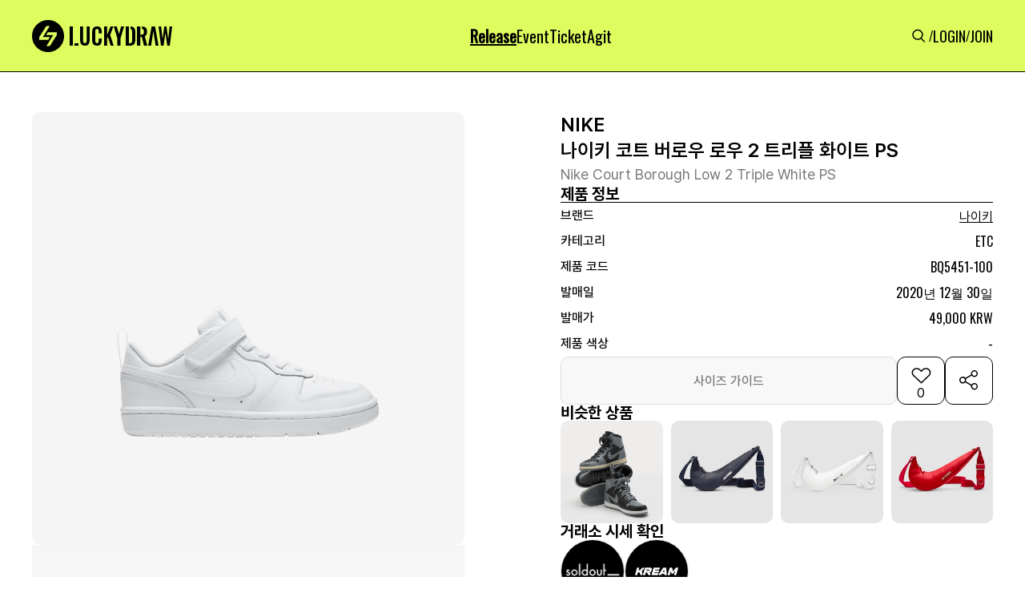

--- FILE ---
content_type: text/html; charset=utf-8
request_url: https://www.luck-d.com/products/20253
body_size: 103030
content:

<!DOCTYPE html>
<html lang="ko">
<head>
    <meta charset="utf-8"/>
    <title>[나이키] 나이키 코트 버로우 로우 2 트리플 화이트 PS  - BQ5451-100 - 럭드 (LUCK-D)</title>

    <!-- Meta Tags -->
    <meta http-equiv="X-UA-Compatible" content="IE=edge,chrome=1"/>
    <meta name="viewport" content="width=device-width, initial-scale=1, minimum-scale=1, maximum-scale=1">

    <!-- Semantic META -->
    <meta name="title" content="럭키드로우 | 럭드"/>
    <!-- Facebook META -->
    <meta property="og:site_name" content="럭키드로우 | 럭드"/>
    <meta property="og:type" content="article"/>
    <meta property="og:locale" content="ko_KR"/>
    <meta property="fb:app_id" content="5758976550875999"/>
    <meta name="google-play-app" content="app-id=com.luck_d">

    <link rel="apple-touch-icon" sizes="57x57" href="https://static.luck-d.com/img/icon/luckydraw_57x57.jpeg"/>
    <link rel="apple-touch-icon" sizes="76x76" href="https://static.luck-d.com/img/icon/luckydraw_76x76.jpeg"/>
    <link rel="apple-touch-icon" sizes="120x120" href="https://static.luck-d.com/img/icon/luckydraw_120x120.jpeg"/>
    <link rel="apple-touch-icon" sizes="152x152" href="https://static.luck-d.com/img/icon/luckydraw_152x152.jpeg"/>
    <link rel="apple-touch-icon" sizes="167x167" href="https://static.luck-d.com/img/icon/luckydraw_167x167.jpeg"/>
    <link rel="apple-touch-icon" sizes="180x180" href="https://static.luck-d.com/img/icon/luckydraw_180x180.jpeg"/>

    <link rel="icon" sizes="16x16" href="https://static.luck-d.com/img/icon/luckydraw_16x16.jpeg"/>
    <link rel="icon" sizes="32x32" href="https://static.luck-d.com/img/icon/luckydraw_32x32.jpeg"/>
    <link rel="icon" sizes="128x128" href="https://static.luck-d.com/img/icon/luckydraw_128x128.jpeg"/>
    <link rel="icon" sizes="192x192" href="https://static.luck-d.com/img/icon/luckydraw_192x192.jpeg"/>
    <meta name="msapplication-TileColor" content="#000000">
    <meta name="msapplication-TileImage" content="https://static.luck-d.com/img/icon/ms-icon-144x144.png">

    
    <!-- Facebook META -->
    <meta name="description" content="나이키 에서 발매되는 나이키 코트 버로우 로우 2 트리플 화이트 PS(BQ5451-100) 제품의 정보와 바로 구매 가능한 전 세계 발매처를 한눈에 확인해 보세요">

    
        <meta name="thumbnail" content="https://static.luck-d.com/product/20253/thumb_0909014021499128.png" />
    
    <meta property="og:description" content="나이키 에서 발매되는 나이키 코트 버로우 로우 2 트리플 화이트 PS(BQ5451-100) 제품의 정보와 바로 구매 가능한 전 세계 발매처를 한눈에 확인해 보세요">
    <meta property="og:title" content="나이키 코트 버로우 로우 2 트리플 화이트 PS  - BQ5451-100"/>
    <meta property="og:url" content="https://www.luck-d.com/products/20253"/>

    
        <meta property="og:image" content="https://static.luck-d.com/product/20253/thumb_0909014021499128.png"/>
    
    <meta property="og:image:alt" content="나이키 코트 버로우 로우 2 트리플 화이트 PS  - BQ5451-100"/>
    <meta property="og:image:width" content="1100">
    <meta property="og:image:height" content="1100">
    <meta property="product:brand" content="나이키">
    <meta property="product:availability" content="in stock">
    <meta property="product:condition" content="new">
    <meta property="product:price:amount" content="49000">
    <meta property="product:price:currency" content="KRW">
    <meta property="product:retailer_item_id" content="BQ5451-100">
    <meta property="product:item_group_id" content="1">

    <!-- Twitter META -->
    <meta name="twitter:title" content="나이키 코트 버로우 로우 2 트리플 화이트 PS  - BQ5451-100">
    <meta name="twitter:site" content="럭키드로우"/>
    <meta name="twitter:description" content="나이키 에서 발매되는 나이키 코트 버로우 로우 2 트리플 화이트 PS(BQ5451-100) 제품의 정보와 바로 구매 가능한 전 세계 발매처를 한눈에 확인해 보세요">
    <meta name="twitter:url" content="https://www.luck-d.com/products/20253"/>

    
        <meta name="twitter:image" content="https://static.luck-d.com/product/20253/thumb_0909014021499128.png">
    

    
        <script async src="https://pagead2.googlesyndication.com/pagead/js/adsbygoogle.js?client=ca-pub-2000399993178851" crossorigin="anonymous"></script>
    
    <script type="application/ld+json">
    [
        {
            "@context": "https://schema.org",
            "@type": "Organization",
            "name": "럭키드로우",
            "url": "https://www.luck-d.com",
            "logo": "https://static.luck-d.com/img/thumb.jpg",
            "sameAs": [
                "https://www.instagram.com/luckydraw_kr",
                "https://www.facebook.com/LuckyDrawKr",
                "https://www.youtube.com/channel/UC9lR9C4eCB4Mm-EdxrJasHQ",
                "https://play.google.com/store/apps/details?id=com.luck_d",
                "https://apps.apple.com/kr/app/id1563608909"
            ]
        },
        {
          "@context": "https://schema.org",
          "@type": "Article",
          "headline": "나이키 코트 버로우 로우 2 트리플 화이트 PS - 럭드 (LUCK-D)",
          "image": "https://static.luck-d.com/product/20253/thumb_0909014021499128.png",
          "datePublished": "2024-04-05",
          "author": {
            "@type": "Person",
            "name": "럭키드로우"
          }
        },
        {
            "@context": "https://schema.org",
            "@type": "BreadcrumbList",
            "itemListElement": [
                {
                    "@type": "ListItem",
                    "position": 1,
                    "item": {
                        "@id": "https://www.luck-d.com/",
                        "name": "럭키드로우"
                    }
                },
                {
                    "@type": "ListItem",
                    "position": 2,
                    "item": {
                        "@id": "https://www.luck-d.com/release/",
                        "name": "발매정보"
                    }
                },
                {
                    "@type": "ListItem",
                    "position": 3,
                    "item": {
                        "@id": "https://www.luck-d.com/brand/1",
                        "name": "나이키"
                    }
                }
            ]
        },
        {
            "@context": "https://schema.org",
            "@type": "Product",
            "productID": "BQ5451-100",
            "name": "나이키 코트 버로우 로우 2 트리플 화이트 PS - BQ5451-100",
            "image": ["https://static.luck-d.com/product/20253/thumb_0909014021499128.png"],
            "description": "전세계에서 발매되는 나이키 코트 버로우 로우 2 트리플 화이트 PS (BQ5451-100) 제품의 모든 정보를 한눈에 확인해보세요!",
            "sku": "BQ5451-100",
            "brand": {
                "@type": "Brand",
                "name": "NIKE"
            },
                "aggregateRating": {
                "@type": "AggregateRating",
                "ratingValue": "5",
                "reviewCount": "1"
            },
            "offers": [{
                "@type": "Offer",
                "offerCount": "1",
                "price": "49000",
                "priceCurrency": "KRW",
                "itemCondition":"https://schema.org/NewCondition",
                "availability":"https://schema.org/InStock",
                "lowPrice": "49000",
                "highPrice":null,
                "url": "https://www.luck-d.com/products/20253"
            }],
            "additionalProperty": [{
                "@type": "PropertyValue",
                "propertyID": "item_group_id",
                "value": "1"
            }]
        }
    ]
    </script>


    <meta name="google-site-verification" content="epCTck4eDhs5ucThFa70mAaoP67-FHJEwLHg1l5GYIw"/>
    <meta name="naver-site-verification" content="8387d9e19fc7ae4886f27174037e22ad55856729"/>

    <!-- Global site tag (gtag.js) - Google Analytics -->
    <script async src="https://www.googletagmanager.com/gtag/js?id=G-3YCN5ZP25S"></script>
    <script>
        window.dataLayer = window.dataLayer || [];
        function gtag(){dataLayer.push(arguments);}
        gtag('js', new Date());

        gtag('config', 'G-3YCN5ZP25S');
    </script>

    <!-- Global site tag - Naver analytics -->
    <script type="text/javascript" src="//wcs.naver.net/wcslog.js"></script>
    <script type="text/javascript">
        if (!wcs_add) var wcs_add = {};
        wcs_add["wa"] = "4c58a1a589c1f0";
        wcs_do();
    </script>

    <!-- Google G-Suite -->
    <meta name="google-site-verification" content="xSWwk2J-R5RahnIMzGMYjnzoAAE76It-tAiGjW4ESQc"/>
    <span itemscope="" itemtype="http://schema.org/Organization">
        <link itemprop="url" href="https://www.luck-d.com">
        <a itemprop="sameAs" href="https://www.instagram.com/luckydraw_kr"></a>
        <a itemprop="sameAs" href="https://www.facebook.com/LuckyDrawKr"></a>
        <a itemprop="sameAs" href="https://www.youtube.com/channel/UC9lR9C4eCB4Mm-EdxrJasHQ"></a>
        <a itemprop="sameAs" href="https://play.google.com/store/apps/details?id=com.luck_d"></a>
        <a itemprop="sameAs" href="https://apps.apple.com/kr/app/id1563608909"></a>
    </span>
    <link rel="stylesheet" href="https://static.luck-d.com/css/badge.css?1769026922"/>
    <link rel="stylesheet" href="https://static.luck-d.com/css/main.css?1769026922"/>
    <link rel="stylesheet" href="https://static.luck-d.com/css/base.css?1769026922"/>
    <link rel="stylesheet" href="https://static.luck-d.com/css/header.css?1769026922"/>
    <link rel="stylesheet" href="https://static.luck-d.com/css/footer.css?1769026922"/>
    <link rel="stylesheet" href="https://static.luck-d.com/css/footer_navigation.css?1769026922"/>
    <link rel="stylesheet" href="https://static.luck-d.com/css/term_and_policy.css?1769026922"/>
    <link rel="stylesheet" href="https://static.luck-d.com/css/swiper.css?1769026922"/>
    <link rel="stylesheet" href="https://fonts.googleapis.com/css?family=Oswald&display=swap">

    <script src="https://static.luck-d.com/js/bootstrap.bundle.js"></script>
    <script src="https://static.luck-d.com/js/jquery.min.js"></script>
    <script src="https://static.luck-d.com/js/base.js?1769026922"></script>

    
    <link rel="stylesheet" href="https://static.luck-d.com/css/web/release_raffle_detail.css?1769026922"/>
    <link rel="stylesheet" href="https://cdn.jsdelivr.net/npm/swiper@9/swiper-bundle.min.css" />
    <link rel="stylesheet" href="https://static.luck-d.com/css/web/ad_sense.css?1769026922"/>
    <link rel="stylesheet" href="https://static.luck-d.com/css/web/adfit_v2.css?1769026922"/>
    <link rel="stylesheet" href="https://static.luck-d.com/css/web/teads.css?1769026922"/>
    <link rel="stylesheet" href="https://static.luck-d.com/css/web/banner.css?1769026922"/>
    <link rel="stylesheet" href="https://static.luck-d.com/css/web/comment/comment.css?1769026922"/>

    
    <script>
        window.fbAsyncInit = function() {
            FB.init({
                appId      : '997086829157517',
                xfbml      : true,
                version    : 'v22.0'
            });
            FB.AppEvents.logPageView();
        };

        (function(d, s, id){
            var js, fjs = d.getElementsByTagName(s)[0];
            if (d.getElementById(id)) {return;}
            js = d.createElement(s); js.id = id;
            js.src = "https://connect.facebook.net/en_US/sdk.js";
            fjs.parentNode.insertBefore(js, fjs);
        }(document, 'script', 'facebook-jssdk'));
    </script>
    <script>
        window.fbAsyncInit = function () {
            FB.init({
                appId: '981749865562101',
                xfbml: true,
                version: 'v17.0'
            });
            FB.AppEvents.logPageView();
        };

        (function (d, s, id) {
            var js, fjs = d.getElementsByTagName(s)[0];
            if (d.getElementById(id)) {
                return;
            }
            js = d.createElement(s);
            js.id = id;
            js.src = "https://connect.facebook.net/en_US/sdk.js";
            fjs.parentNode.insertBefore(js, fjs);
        }(document, 'script', 'facebook-jssdk'));
    </script>
    <script>
        window.fbAsyncInit = function() {
            FB.init({
                appId      : '1798444597392413',
                xfbml      : true,
                version    : 'v22.0'
            });
            FB.AppEvents.logPageView();
        };

        (function(d, s, id){
            var js, fjs = d.getElementsByTagName(s)[0];
            if (d.getElementById(id)) {return;}
            js = d.createElement(s); js.id = id;
            js.src = "https://connect.facebook.net/en_US/sdk.js";
            fjs.parentNode.insertBefore(js, fjs);
        }(document, 'script', 'facebook-jssdk'));
    </script>
    <script>
        !function (f, b, e, v, n, t, s) {
            if (f.fbq) return;
            n = f.fbq = function () {
                n.callMethod ?
                    n.callMethod.apply(n, arguments) : n.queue.push(arguments)
            };
            if (!f._fbq) f._fbq = n;
            n.push = n;
            n.loaded = !0;
            n.version = '2.0';
            n.queue = [];
            t = b.createElement(e);
            t.async = !0;
            t.src = v;
            s = b.getElementsByTagName(e)[0];
            s.parentNode.insertBefore(t, s)
        }(window, document, 'script',
            'https://connect.facebook.net/en_US/fbevents.js');
        fbq('init', '5758976550875999');
        fbq('track', 'PageView');
    </script>
    <!-- End Meta Pixel Code -->
</head>
<body>
<noscript>
    <img height="1" width="1" style="display:none"
               src="https://www.facebook.com/tr?id=5758976550875999&ev=PageView&noscript=1"/>
</noscript>
<!-- Google Tag Manager (noscript) -->
<noscript>
    <iframe src="https://www.googletagmanager.com/ns.html?id=GTM-WKNMM75"
            height="0" width="0" style="display:none;visibility:hidden"></iframe>
</noscript>
<!-- End Google Tag Manager (noscript) -->


    <script type="text/javascript">
        $(document).ready(function () {

        })
    </script>

<header id="header" style="transform: translateY(0px);">
    <div class="header_top">
        <div class="header_top__content">
            <div class="header_left">
                <a href="/">
                    <div style="width: 175px; min-width: 175px; height: 40px; min-height: 40px;" class="header_logo">
                        <img alt="logo" fetchpriority="low" decoding="async"  class=""
                             style="position:absolute;height:100%;width:100%;left:0;top:0;right:0;bottom:0;object-fit:cover;color:transparent"
                             src="https://static.luck-d.com/web/common/icons/common/logo.svg">
                    </div>
                </a>
            </div>
            <ul class="header_center">
                <li class="header_menus__item"><a href="/release">
                    <div class="header_menus__item_title active">Release</div>
                </a></li>
                <li class="header_menus__item"><a href="/event">
                    <div class="header_menus__item_title">Event</div>
                </a></li>
                <li class="header_menus__item"><a href="/ticket">
                    <div class="header_menus__item_title">Ticket</div>
                </a></li>
                <li class="header_menus__item"><a href="/agit">
                    <div class="header_menus__item_title">Agit</div>
                </a></li>
                
            </ul>
            <ul class="header_right">
                <li><a href="/search">
                    <div class="header_menus_search"
                         style="width: 24px; min-width: 24px; height: 24px; min-height: 24px;"><img
                            alt="Search" fetchpriority="low" decoding="async"  class=""
                            src="https://static.luck-d.com/web/common/icons/common/icon_search.svg"
                            style="position: absolute; height: 100%; width: 100%; inset: 0px; object-fit: cover; color: transparent;">
                    </div>
                </a></li>
                
                /
                <li><a href="/login"><span size="18" class="header_menus_user">LOGIN</span></a></li>
                /
                <li><a href="/join"><span size="18" class="header_menus_user">JOIN</span></a></li>
                
            </ul>
        </div>
        <div class="header_top__content_mobile">
            <ul class="header_left">
                <a href="/search">
                    <div class="image_wrapper" style="width: 24px; min-width: 24px; height: 24px; min-height: 24px;">
                        <img alt="Search" fetchpriority="low" decoding="async"  class=""
                             src="https://static.luck-d.com/web/common/icons/common/icon_search.svg"
                             style="position: absolute; height: 100%; width: 100%; inset: 0px; object-fit: cover; color: transparent;">
                    </div>
                </a>
            </ul>
            <div class="header_center">
                <a href="/">
                    <div style="width: 124px; min-width: 124px; height: 28px; min-height: 28px;"
                         class="image_wrapper">
                        <img alt="logo" fetchpriority="low" decoding="async"
                            style="position:absolute;height:100%;width:100%;left:0;top:0;right:0;bottom:0;object-fit:cover;color:transparent"
                            src="https://static.luck-d.com/web/common/icons/common/logo.svg">
                    </div>
                </a>
            </div>
            <ul class="header_right" style="width:28px;"></ul>
        </div>
    </div>
</header>
<main class="main_container">
    
    <div id="content" style="width:100%">
        <div class="release_product_container" style="flex-grow: 1;">
            <div class="product_detail_container">
                <div class="product_detail__left">
                    <div class="product_detail__left_img_box">
                        <div class="product_detail__left_img">
                            <div class="swiper productImageSwiper">
                                <div class="swiper-wrapper">
                                    
                                    
                                        <div class="swiper-slide">
                                            <img fetchpriority="high" style="width:100%;" src="https://static.luck-d.com/product/20253/thumb_0909014021499128.png" alt="나이키 코트 버로우 로우 2 트리플 화이트 PS BQ5451-100"/>
                                        </div>
                                    
                                </div>
                                <div class="swiper-pagination"></div>
                            </div>
                        </div>
                    </div>
                    <div class="adfit_300_250_layer">
                        <div class="adfit_320_250_wrap" style="max-width:540px;">
                            <ins class="kakao_ad_area" style="display:none;"
                                 data-ad-unit = "DAN-gQ7JBo7ARVC28q6a"
                                 data-ad-width = "300"
                                 data-ad-height = "250"></ins>
                        </div>
                        <div class="adfit_horizon_320_wrap" style="max-width:729px;background-color: #F6F6F6;">
                            <ins class="kakao_ad_area" style="display:none;"
                                 data-ad-unit    = "DAN-RhlEQakaC9L7jyxh"
                                 data-ad-width   = "320"
                                 data-ad-height  = "100"></ins>
                        </div>
                    </div>
                </div>
                <div class="product_detail__right">
                    <div class="product_detail__right_top">
                        <div class="product_detail__right_top_top">
                            <div class="product_detail__right_top_box">
                                <div class="product_detail__right_top_contents">
                                    <div class="product_detail__right_top_contents_title">
                                        <span size="24">NIKE
                                        </span>
                                        <h1 size="24">나이키 코트 버로우 로우 2 트리플 화이트 PS</h1></div>
                                    <div class="product_detail__right_top_contents_sub_title">
                                        <span size="18">Nike Court Borough Low 2 Triple White PS</span>
                                    </div>
                                </div>
                            </div>
                            <div class="product_detail__right_top_middle">
                                <div class="product_detail__right_top_middle_info_box">
                                    <span size="20" class="info_box_title">제품 정보</span>
                                    <div class="product_detail__right_top_middle_info_line"></div>
                                    <div class="product_detail__right_top_middle_infos">
                                        <div class="product_detail__right_top_middle_info">
                                            <span size="16" style="min-width:80px" class="product_info_title">브랜드</span>
                                        <span>
                                            <span size="16" style="cursor:pointer" class="product_info_content brand_name">
                                                <a href="/brand/1" style="text-decoration: none; color: inherit;">나이키</a>
                                            </span>
                                            
                                        </span>
                                        </div>
                                        <div class="product_detail__right_top_middle_info">
                                            <span size="16" style="min-width:80px" class="product_info_title">카테고리</span>
                                            <span size="16" class="product_info_content">ETC</span>
                                        </div>
                                        <div class="product_detail__right_top_middle_info">
                                            <span size="16" style="min-width:80px" class="product_info_title">제품 코드</span>
                                            <div class="product_detail__right_top_middle_info_copy">
                                                <span size="16"  class="product_info_content">BQ5451-100</span>






                                            </div>
                                        </div>
                                        <div class="product_detail__right_top_middle_info">
                                            <span size="16" style="min-width:80px" class="product_info_title">발매일</span>
                                            <span  size="16" class="product_info_content">
                                                
                                                    2020년 12월 30일
                                                
                                            </span>
                                        </div>
                                        <div class="product_detail__right_top_middle_info">
                                            <span size="16" style="min-width:80px" class="product_info_title">발매가</span>
                                            <span size="16" class="product_info_content">49,000 KRW</span>
                                        </div>
                                        <div class="product_detail__right_top_middle_info">
                                            <span size="16" style="min-width:80px" class="product_info_title">제품 색상</span>
                                            <span size="16" style="line-height:normal" class="product_info_content">-</span>
                                        </div>
                                        
                                    </div>
                                </div>
                                <div class="product_detail__right_top_middle_button_group">
                                    
                                        <button type="secondary" disabled="disabled" style="height: 60px;" class="size_guide_disabled_btn">
                                    
                                        <span>사이즈 가이드</span>
                                    </button>
                                    <button>
                                        <div class="heart_box">
                                            <div style="cursor: pointer; width: 32px; min-width: 32px; height: 32px; min-height: 32px;" class="image_wrapper">
                                                <img alt="icon_heart_box_60" fetchpriority="low" decoding="async"
                                                      class=""
                                                     style="position:absolute;height:100%;width:100%;left:0;top:0;right:0;bottom:0;object-fit:cover;color:transparent"
                                                     
                                                        src="https://static.luck-d.com/web/common/icons/button/icon_heart_box.svg">
                                                     
                                            </div>
                                            <div class="total_likes">0</div>
                                        </div>
                                    </button>
                                    <button class="share_box">
                                        <div style="cursor: pointer; width: 60px; min-width: 60px; height: 60px; min-height: 60px;" class="image_wrapper">
                                            <img alt="icon_share_box_60" fetchpriority="low" decoding="async"
                                                  class=""
                                                 style="position:absolute;height:100%;width:100%;left:0;top:0;right:0;bottom:0;object-fit:cover;color:transparent"
                                                 src="https://static.luck-d.com/web/common/icons/button/icon_share_box_60.svg">
                                        </div>
                                    </button>
                                </div>
                            </div>
                        </div>
                        
                            <div class="product_detail__right_top_bottom">
                                <div style="border-bottom:0;padding-bottom:0;" class="similar_product_layer">
                                    <div class="product_items_title">
                                        <span size="20" class="">비슷한 상품</span>
                                    </div>
                                    <div class="product_items" style="column-gap:10px;grid-template-rows:1fr;grid-template-columns:repeat(4, 1fr);overflow:auto">
                                        
                                            <a href="/products/58022" style="text-decoration: none; color: inherit;">
                                                <div style="min-width:125px" class="similar_product_item">
                                                    <div class="similar_product_item_layer">
                                                        <div style="cursor:pointer;border-radius:10px" class="image_wrapper">
                                                            <img alt="similarProductInfo" fetchpriority="low" decoding="async"
                                                                 class=""
                                                                style="position:absolute;height:100%;width:100%;left:0;top:0;right:0;bottom:0;object-fit:cover;color:transparent;border-radius:10px"
                                                                sizes="100%"
                                                                src="https://static.luck-d.com/product/58022/thumb_mob_BANDAI_NAMCO_X_NIKE_AIR_JORDAN_1_HIGH_85_SHADOW_AND_REVERSE_SHADOW_MODEL_KIT__1754110676390.webp"/>
                                                        </div>
                                                    </div>
                                                </div>
                                            </a>
                                        
                                            <a href="/products/53645" style="text-decoration: none; color: inherit;">
                                                <div style="min-width:125px" class="similar_product_item">
                                                    <div class="similar_product_item_layer">
                                                        <div style="cursor:pointer;border-radius:10px" class="image_wrapper">
                                                            <img alt="similarProductInfo" fetchpriority="low" decoding="async"
                                                                 class=""
                                                                style="position:absolute;height:100%;width:100%;left:0;top:0;right:0;bottom:0;object-fit:cover;color:transparent;border-radius:10px"
                                                                sizes="100%"
                                                                src="https://static.luck-d.com/product/53645/thumb_mob_JACQUEMUS_X_NIKE_SWOOSH_BAG_MIDNIGHT_NAVY_DQ0324410_1721181540365.webp"/>
                                                        </div>
                                                    </div>
                                                </div>
                                            </a>
                                        
                                            <a href="/products/53644" style="text-decoration: none; color: inherit;">
                                                <div style="min-width:125px" class="similar_product_item">
                                                    <div class="similar_product_item_layer">
                                                        <div style="cursor:pointer;border-radius:10px" class="image_wrapper">
                                                            <img alt="similarProductInfo" fetchpriority="low" decoding="async"
                                                                 class=""
                                                                style="position:absolute;height:100%;width:100%;left:0;top:0;right:0;bottom:0;object-fit:cover;color:transparent;border-radius:10px"
                                                                sizes="100%"
                                                                src="https://static.luck-d.com/product/53644/thumb_mob_JACQUEMUS_X_NIKE_SWOOSH_BAG_WHITE_DQ0324100_1721181475744.webp"/>
                                                        </div>
                                                    </div>
                                                </div>
                                            </a>
                                        
                                            <a href="/products/53643" style="text-decoration: none; color: inherit;">
                                                <div style="min-width:125px" class="similar_product_item">
                                                    <div class="similar_product_item_layer">
                                                        <div style="cursor:pointer;border-radius:10px" class="image_wrapper">
                                                            <img alt="similarProductInfo" fetchpriority="low" decoding="async"
                                                                 class=""
                                                                style="position:absolute;height:100%;width:100%;left:0;top:0;right:0;bottom:0;object-fit:cover;color:transparent;border-radius:10px"
                                                                sizes="100%"
                                                                src="https://static.luck-d.com/product/53643/thumb_mob_JACQUEMUS_X_NIKE_SWOOSH_BAG_UNIVERSITY_RED_DQ0324611_1721181424184.webp"/>
                                                        </div>
                                                    </div>
                                                </div>
                                            </a>
                                        
                                    </div>
                                </div>
                            </div>
                        
                    </div>
                    <div class="product_detail__right_bottom">
                        <div class="product_detail__right_top_bottom_trades_container">
                            <span size="20" class="sc-eDnVMP kGKfQY">거래소 시세 확인</span>
                            <div class="product_detail__right_top_bottom_trades">
                                <div style="width:80px;min-width:80px;height:80px;min-height:80px;border-radius:50%;cursor:pointer"
                                        
                                            data-url="https://soldout.onelink.me/Zjgs?af_xp=custom&amp;pid=partnership_luckydraw&amp;c=release&amp;af_dp=msoldoutapp%3a%2f%2f&amp;deep_link_value=msoldoutapp%3a%2f%2fwebview%2ftype%3d1%26style%3d2%26header%3d0%26url%3dhttps%253a%252f%252fsvc.soldout.co.kr%252ftrade%252fproduct%252f22216&amp;af_web_dp=https%3a%2f%2fsvc.soldout.co.kr%2ftrade%2fproduct%2f22216"
                                        
                                        data-platform="SOLDOUT"
                                     class="trade_platform_layer">
                                    <div style="border-radius:50%" class="image_wrapper">
                                        <img alt="img"
                                             fetchpriority="low"
                                             decoding="async"

                                             class=""
                                             style="position:absolute;height:100%;width:100%;left:0;top:0;right:0;bottom:0;object-fit:fill;color:transparent;border-radius:50%"
                                             sizes="100%"
                                             src="https://static.luck-d.com/web/common/tradeplatform/soldout.webp">
                                    </div>
                                </div>
                                <div style="width:80px;min-width:80px;height:80px;min-height:80px;border-radius:50%;cursor:pointer"
                                        
                                            data-url="https://kream.co.kr/products/55424"
                                        
                                     data-platform="KREAM"
                                     class="trade_platform_layer">
                                    <div style="border-radius:50%" class="image_wrapper">
                                        <img alt="img"
                                             fetchpriority="low"
                                             decoding="async"

                                             class=""
                                             style="position:absolute;height:100%;width:100%;left:0;top:0;right:0;bottom:0;object-fit:fill;color:transparent;border-radius:50%"
                                             sizes="100%"
                                             src="https://static.luck-d.com/web/common/tradeplatform/kream.webp">
                                    </div>
                                </div>
                            </div>
                        </div>
                    </div>
                </div>
            </div>
            
                
                    <div class="adSense_excl_layer" style="margin-top:20px;">
                        <div class="adSense_horizon_full_wrap" style="max-width:1200px;" >
                            <ins class="adsbygoogle"
                                 style="display:inline-block;width:728px;height:90px"
                                 data-ad-client="ca-pub-2000399993178851"
                                 data-ad-slot="6559517684"></ins>
                            <script>
                                (adsbygoogle = window.adsbygoogle || []).push({});
                            </script>
                        </div>
                    </div>
                
            
            
                
                <div class="release__container default_layout">
                    <div class="children">
                        <div style="border-bottom:1px solid #DDDDDD" class="release_list__container">
                            <div class="product_items_title"><span size="24">온/오프라인 발매정보</span>
                            </div>
                            <div class="product_items no-data" style="grid-template-columns: repeat(2, 1fr);">
                                <div>
                                    <div style="width: 48px; min-width: 48px; height: 48px; min-height: 48px;" class="image_wrapper">
                                        <img alt="img" fetchpriority="low" decoding="async"
                                              class=""
                                             style="position:absolute;height:100%;width:100%;left:0;top:0;right:0;bottom:0;object-fit:cover;color:transparent"
                                             src="https://static.luck-d.com/web/common/icons/button/icon_warning_48.svg">
                                    </div>
                                    <span size="14">현재 진행중인 발매<!-- --> 정보가 없습니다.</span></div>
                            </div>
                        </div>
                    </div>
                </div>
            
            
            
                <div class="brand_rel__container default_layout">
                    <div class="children">
                        <div class="brand_rel_list__container" style="border-bottom: 1px solid rgb(221, 221, 221);">
                            <div class="product_items_title">
                                <span size="24">나이키 다른 제품</span>
                                <a class="more_view text-icon-button-type__1" href="/brand/1">
                                    <span size="14">더보기</span>
                                    <div class="image_wrapper"
                                         style="width: 24px; min-width: 24px; height: 24px; min-height: 24px;">
                                        <img alt="img" fetchpriority="low" decoding="async"  class=""
                                             src="https://static.luck-d.com/web/common/icons/button/icon_more_arrow_24.svg"
                                             style="position: absolute; height: 100%; width: 100%; inset: 0px; object-fit: cover; color: transparent;">
                                    </div>
                                </a>
                            </div>
                            <div class="product_items" style="grid-template-rows: 1fr; grid-template-columns: repeat(4, 1fr); display: grid; overflow: auto;">
                                
                                    <a href="/products/20555" style="text-decoration: none; color: inherit;">
                                        <div type="badge" class="brand_rel__container_items__badge">
                                            <div class="image_card__top">
                                                <div class="image_card__top_img" >
                                                    <div class="image_wrapper">
                                                        <img alt="image_card__top_img" fetchpriority="low" decoding="async"
                                                              class="" sizes="100%"
                                                             src="https://static.luck-d.com/product/20555/thumb_0909001608052355.png"
                                                             style="position: absolute; height: 100%; width: 100%; inset: 0px; object-fit: cover; color: transparent;">
                                                    </div>
                                                </div>
                                            </div>
                                            <div class="image_card__contents">
                                                <div class="image_card__contents_title"><span>NIKE</span>
                                                </div>
                                                <div class="image_card__contents_content"><span>나이키 에어맥스 90 뉴 마룬</span>
                                                </div>
                                            </div>
                                        </div>
                                    </a>
                                
                                    <a href="/products/11309" style="text-decoration: none; color: inherit;">
                                        <div type="badge" class="brand_rel__container_items__badge">
                                            <div class="image_card__top">
                                                <div class="image_card__top_img" >
                                                    <div class="image_wrapper">
                                                        <img alt="image_card__top_img" fetchpriority="low" decoding="async"
                                                              class="" sizes="100%"
                                                             src="https://static.luck-d.com/product/11309/thumb_NIKE_BRASILIA_9.5_TRAINING_DUFFLE_BAG_EXTRA_SMALL_25L_MIDNIGHT_NAVY_DM3977-410_0208000723858182.png"
                                                             style="position: absolute; height: 100%; width: 100%; inset: 0px; object-fit: cover; color: transparent;">
                                                    </div>
                                                </div>
                                            </div>
                                            <div class="image_card__contents">
                                                <div class="image_card__contents_title"><span>NIKE</span>
                                                </div>
                                                <div class="image_card__contents_content"><span>나이키 브라질리아 9.5 트레이닝 더플백 엑스트라 스몰 60L 미드나잇 네이비</span>
                                                </div>
                                            </div>
                                        </div>
                                    </a>
                                
                                    <a href="/products/17513" style="text-decoration: none; color: inherit;">
                                        <div type="badge" class="brand_rel__container_items__badge">
                                            <div class="image_card__top">
                                                <div class="image_card__top_img" >
                                                    <div class="image_wrapper">
                                                        <img alt="image_card__top_img" fetchpriority="low" decoding="async"
                                                              class="" sizes="100%"
                                                             src="https://static.luck-d.com/product/17513/thumb_0914021405065740.png"
                                                             style="position: absolute; height: 100%; width: 100%; inset: 0px; object-fit: cover; color: transparent;">
                                                    </div>
                                                </div>
                                            </div>
                                            <div class="image_card__contents">
                                                <div class="image_card__contents_title"><span>NIKE</span>
                                                </div>
                                                <div class="image_card__contents_content"><span>나이키 카이리 7 EP KY-D</span>
                                                </div>
                                            </div>
                                        </div>
                                    </a>
                                
                                    <a href="/products/14992" style="text-decoration: none; color: inherit;">
                                        <div type="badge" class="brand_rel__container_items__badge">
                                            <div class="image_card__top">
                                                <div class="image_card__top_img" >
                                                    <div class="image_wrapper">
                                                        <img alt="image_card__top_img" fetchpriority="low" decoding="async"
                                                              class="" sizes="100%"
                                                             src="https://static.luck-d.com/product/14992/thumb_0914231125844233.png"
                                                             style="position: absolute; height: 100%; width: 100%; inset: 0px; object-fit: cover; color: transparent;">
                                                    </div>
                                                </div>
                                            </div>
                                            <div class="image_card__contents">
                                                <div class="image_card__contents_title"><span>NIKE</span>
                                                </div>
                                                <div class="image_card__contents_content"><span>나이키 에어 모어 업템포 아틀란타</span>
                                                </div>
                                            </div>
                                        </div>
                                    </a>
                                
                            </div>
                        </div>
                    </div>
                </div>
            
            
            
<div class="comment_container default_layout">
    <div class="children">
        <div class="comment_layer">
            <div class="top__content"><span size="20" id="comment_total_count">댓글 0개</span></div>
            <div class="comment__content">
                <div class="comment__content_body">
                    <div class="comment__contents">
                        
                    </div>
                    
                    <div class="comment_post">
                        <div class="comment_user_profile" style="width: 40px; min-width: 40px; height: 40px; min-height: 40px; border-radius: 50%; cursor: pointer;">
                            <div class="image_wrapper" style="border-radius: 50%;">
                                <img alt="img" fetchpriority="low"
                                     decoding="async"
                                      class=""
                                     sizes="100%"
                                     
                                        src="https://static.luck-d.com/web/common/icons/common/no_profile_img.svg"
                                     
                                     style="position: absolute; height: 100%; width: 100%; inset: 0px; object-fit: fill; color: transparent; border-radius: 50%;">
                            </div>
                        </div>
                        <div class="input_box">
                            <div type="comment" class="comment_insert_layer">
                                <textarea placeholder="댓글 남기기" name="comment" class="comment_input_text" id="comment_input_text" maxlength="400"></textarea>
                                <div class="comment_input">
                                    <div class="input_btn"><span size="14">등록</span>
                                    </div>
                                </div>
                            </div>
                        </div>
                    </div>
                </div>
            </div>
        </div>
    </div>
</div>
<script type="text/javascript">
    let comment_processing = false;
    let comment_page_no = 2;
    let comment_is_more = true;

    $(document).ready(function() {

        
            $('.comment_input_text').on('focus', function () {
                alert('로그인 필요한 서비스입니다.')
                window.location.href='/login/';
                return;
            });
            $('.comment_heart,.comment_input,.chat_icon').on('click', function () {
                alert('로그인 필요한 서비스입니다.')
                window.location.href='/login/';
                return;
            });
        

        select_more_comment();
    });

    function select_more_comment(){
        $('.more_comment_btn').off('click')
        $('.more_comment_btn').on('click', function () {
            if (comment_processing) {
                return;
            }
            comment_processing = true;

            $.ajax(
                {
                    type: 'GET',
                    url: '/api/comment_list?page=product&page_id=' + 20253 + '&page_no=' + comment_page_no,
                    dataType: 'json',
                    success: function (result) {
                        comment_page_no = comment_page_no + 1;
                        comment_is_more = result.is_more_list;
                        for (var i = 0; i < result.comment_list.length; i++) {
                            var comment = result.comment_list[i];
                            if(!$('#comment_layer_' + comment.comment_id).html()){
                                $('.comment__contents').append(comment_formatter(comment, 'https://static.luck-d.com/'));
                            }
                        }

                        for (var i = 0; i < result.comment_reply_list.length; i++) {
                            var comment_reply = result.comment_reply_list[i];
                            if(!$('#comment_reply_layer_' + comment.comment_id).html()) {
                                $('#comment_layer_' + comment_reply.comment_id).append(comment_reply_formatter(comment_reply, 'https://static.luck-d.com/'));
                            }
                        }

                        comment_like();
                        chat_icon_click();
                        delete_comment();
                        delete_comment_reply();
                        update_comment_btn();
                        update_comment();
                        comment_reply_input();
                        

                        if(!comment_is_more){
                            $('.more_comment_btn').hide();
                        }
                    },
                    error: function () {
                        alert('서버가 응답하지 않습니다.');
                    }
                }
            ).done(function () {
                comment_processing = false;
            })
        });
    }

    function comment_like(){
        $('.comment_heart').off('click')
        $('.comment_heart').on('click', function () {
            
                alert('로그인 필요한 서비스입니다.')
                window.location.href='/login/';
                return;
            
        });
    }

    function chat_icon_click(){
        $('.chat_icon').off('click')
        $('.chat_icon').on('click', function () {

            
                alert('로그인 필요한 서비스입니다.')
                window.location.href='/login/';
                return;
            

        });
    }

    function update_comment_btn(){
        $('.update_comment').off('click');
        $('.update_comment').on('click', function () {

            $('.chat__items').show();
            $('.right_content').show();
            $('.comment_container').show();
            $('.comment_update_layer').hide();
            $('.comment_reply_layer').hide();
            var id = $(this).data('id');
            $('#comment_layer_' + id + ' .comment_view_layer .chat__items').hide();
            $('#comment_layer_' + id + ' .comment_view_layer .right_content').hide();
            $('#comment_layer_' + id + ' .comment_view_layer .comment_container').hide();
            $('#comment_layer_' + id + ' .comment_view_layer .comment_update_layer').show();
            var textarea = $('#comment_layer_' + id + ' .comment_view_layer .comment_update_input');
            textarea.focus();

            var textareaVal = textarea.val();
            textarea.val('').val(textareaVal);

        });
    }
    function delete_comment(){
        $('.delete_comment').off('click');
        $('.delete_comment').on('click', function () {
            
                alert('로그인 필요한 서비스입니다.')
                window.location.href='/login/';
                return;
            
        });
    }
    function delete_comment_reply(){
        $('.delete_comment_reply').off('click')
        $('.delete_comment_reply').on('click', function () {

            
                alert('로그인 필요한 서비스입니다.')
                window.location.href='/login/';
                return;
            
        });
    }
    function update_comment(){
        $('.comment_update').off('click')
        $('.comment_update').on('click', function () {

            
                alert('로그인 필요한 서비스입니다.')
                window.location.href='/login/';
                return;
            
        });
    }
    function removeComment(selector){
        $(selector + ' .comment_view_layer .left_content__content').html('<div class="comment_container" style="color:#909090">사용자가 삭제한 댓글입니다.</div>');
        $(selector + ' .comment_view_layer .chat__items').remove();
        $(selector + ' .comment_view_layer .right_content').remove();
    }

    function removeCommentReply(selector){
        $(selector + '.comment_reply_view_layer .left_content__content').html('<div class="comment_container" style="color:#909090">사용자가 삭제한 댓글입니다.</div>');
        $(selector + '.comment_reply_view_layer .chat__items').remove();
        $(selector + '.comment_reply_view_layer .right_content').remove();
    }

    function comment_reply_input(){
        $('.comment_reply_input').off('click');
        $('.comment_reply_input').on('click', function () {
            var notification = document.getElementById('portal-modal');
            var replyInput = $(this).closest('.comment_reply_layer').find('.comment_reply_input_text');
            var comment = replyInput.val();

            if (comment == null || comment.length == 0)
            {
                $('#portal-modal .portal-modal__message').text('댓글 내용을 입력해주세요.');
                notification.style.display = 'block';
                replyInput.focus();
                return;
            }
            if (comment_processing) {
                return;
            }

            comment_processing = true;
            var comment_id = $(this).data('id');
            var taguser_id = $(this).data('target');
            $.ajax({
                type: 'POST',
                url: '/api/comment_reply',
                data: {
                    'comment': comment,
                    'comment_id': comment_id,
                    'taguser_id': taguser_id,
                    'page': 'product',
                    'csrfmiddlewaretoken': $('input[name=csrfmiddlewaretoken]').val()
                },
                dataType: 'json',
                success: function (jsonResponse) {
                    if (jsonResponse.success) {
                        $('.comment_reply_input_text').val('')
                        $('.comment_reply_layer').hide();
                        $('#comment_layer_' + comment_id).append(comment_reply_formatter(jsonResponse, 'https://static.luck-d.com/'));

                        delete_comment_reply();
                        comment_reply_input();
                        chat_icon_click();
                    } else {
                        $('#portal-modal .portal-modal__message').text(jsonResponse.message);
                        notification.style.display = 'block';
                    }
                },
                error: function (){
                    $('#portal-modal .portal-modal__message').text('서버가 응답하지 않습니다.');
                    notification.style.display = 'block';
                    comment_processing = false;
                }
            }).done(function(){comment_processing = false;})
        });
    }

    function inputFocus(){
        $('.comment_input_text').off('focus');
        $('.comment_input_text').on('focus', function () {
            $('.comment_insert_layer').css('border', '1px solid rgb(0, 0, 0)');
            $('.comment_input_text').css('color', 'rgb(0, 0, 0)');
        });
        $('.comment_input_text').off('focusout');
        $('.comment_input_text').on('focusout', function () {
            $('.comment_insert_layer').css('border', '1px solid rgb(221, 221, 221)');
            $('.comment_input_text').css('color', 'rgb(144, 144, 144)');
        });
        $('.comment_update_input').off('focus');
        $('.comment_update_input').on('focus', function () {
            $('.comment_update_layer').css('border', '1px solid rgb(0, 0, 0)');
            $('.comment_update_input').css('color', 'rgb(0, 0, 0)');
        });
        $('.comment_update_input').off('focusout');
        $('.comment_update_input').on('focusout', function () {
            $('.comment_update_layer').css('border', '1px solid rgb(221, 221, 221)');
            $('.comment_update_input').css('color', 'rgb(144, 144, 144)');
        });
        $('.comment_reply_input_text').off('focus');
        $('.comment_reply_input_text').on('focus', function () {
            $('.comment_reply_layer').css('border', '1px solid rgb(0, 0, 0)');
            $('.comment_reply_input_text,.comment_reply_input').css('color', 'rgb(0, 0, 0)');
        });
        $('.comment_reply_input_text').off('focusout');
        $('.comment_reply_input_text').on('focusout', function () {
            $('.comment_reply_layer').css('border', '1px solid rgb(221, 221, 221)');
            $('.comment_reply_input_text,.comment_reply_input').css('color', 'rgb(144, 144, 144)');
        });
    }

    function escapeHTML(str) {
        var div = document.createElement('div');
        div.appendChild(document.createTextNode(str));
        return div.innerHTML;
    }

    function convertNewlinesToBreaks(str) {
        return str.replace(/\n/g, '<br>');
    }
</script>
<script type="text/javascript" src="https://static.luck-d.com/js/formatter/comment_formatter.js?1769026922"></script>
        </div>
        <div class="adfit_300_250_all_layer" style="margin-top:30px;">
            <div class="adfit_320_250_all_wrap" style="max-width:540px;">
                <ins class="kakao_ad_area" style="display:none;"
                     data-ad-unit = "DAN-0fQTVfpZV0lgbqAI"
                     data-ad-width = "300"
                     data-ad-height = "250"></ins>
            </div>
        </div>
    </div>
    
    <input type="hidden" name="csrfmiddlewaretoken" value="IyrPb2cul8xqVZcJ2w58OCVsWWPJEGXhtegJppHbOf9PFOOk5ZdtDgEjLQneMgkE">
    <script type="text/javascript" src="//t1.daumcdn.net/kas/static/ba.min.js"></script>
    <script type="text/javascript" src="https://cdn.jsdelivr.net/npm/swiper@9/swiper-bundle.min.js"></script>
    <script type="text/javascript" class="teads" async="true" src="//a.teads.tv/page/211185/tag"></script>
    <script type="text/javascript">

        let processing = false;
        $(document).ready(function () {

            var productImageSwiper = new Swiper(".productImageSwiper", {
                spaceBetween: 30,
                autoplay: {
                    delay: 2000,
                    disableOnInteraction: false,
                },
                loop: true,
                effect: "fade",
                pagination: {
                    el: ".swiper-pagination",
                    type: 'progressbar',
                    clickable: true,
                },
            });

            $('.trade_platform_layer,.release_link,.site_link').on('click', function() {
                var url =$(this).data('url');
                window.open(url, '_blank');

                if (processing) {
                    return;
                }

                processing = true;

                var platform = $(this).data('platform');
                $.ajax({
                    type: 'POST',
                    url: '/api/tradeplatform_log/',
                    data: {
                        'product_id': 20253,
                        'tradeplatform': platform,
                        'csrfmiddlewaretoken': $('input[name=csrfmiddlewaretoken]').val()
                    },
                    dataType: 'json',
                    success: function (jsonResponse) {
                    },
                    error: function () {
                    }
                }).done(function(){processing = false;})
            });

            $('.save_memo').on('click', function() {
                
                    alert('로그인 필요한 서비스입니다.')
                    window.location.href='/login/';
                    return;
                

            });

            $('.release_memo textarea').on('focus', function() {
                $(this).parent().addClass('focused');
            });

            $('.release_memo textarea').on('blur', function() {
                $(this).parent().removeClass('focused');
            });

            $('.heart_box').on('click', function() {

                
                    alert('로그인 필요한 서비스입니다.')
                    window.location.href='/login/';
                    return;
                
            })

            $('.apply_checkbox_label').on('click', function() {

                
                    alert('로그인 필요한 서비스입니다.')
                    window.location.href='/login/';
                    return;
                
            })
            sliderEvent('.product_items');
            sliderEvent('.brand_rel_list__container .product_items');
            shareBoxListener('나이키 코트 버로우 로우 2 트리플 화이트 PS  - BQ5451-100 발매정보 | LUCK-D');
        });

        function go_banner_url(url, banner_id)
        {
            try{
                $.ajax({
                    type: 'POST',
                    url: '/api/banner/log',
                    data: {
                        'banner_id': banner_id,
                        'view_page': 'web_ticket_detail',
                        'csrfmiddlewaretoken': $('input[name=csrfmiddlewaretoken]').val()
                    },
                    dataType: 'json',
                    success: function (jsonResponse) {
                        if (jsonResponse.success) {}
                    }
                })
            }catch(e){}

            if((url.indexOf('https://www.luck-d.com') == 0 || url.indexOf('https://luck-d.com') == 0) && url.indexOf('https://www.luck-d.com/link') != 0 && url.indexOf('https://luck-d.com/link') != 0)
            {
                window.location.href = url;
            }
            else
            {
                window.open(url, "_blank");
                window.focus();
            }
        }

    </script>

    <div class="scroll-top">
        <div class="jsx-65a14ad1f3107942 scroll-to-top">
            <svg xmlns="http://www.w3.org/2000/svg" width="32" height="32" viewBox="0 0 32 32" fill="none">
                <circle cx="16" cy="16" r="15.5" fill="white" stroke="#DDDDDD">
                </circle>
                <path d="M22.7883 18.5068L16.0001 11.7186L9.21188 18.5068" stroke="black" stroke-width="1.5"></path>
            </svg>
        </div>
    </div>
</main>
<div id="portal-modal" style="display: none">
    <div class="portal-modal-dialog">
        <div class="portal-modal-content">
            <div class="portal-modal-body">
                <div class="portal-modal__message"></div>
                <button type="primary"><span>확인</span></button>
            </div>
        </div>
    </div>
</div>

<footer class="footer_container">
    <div class="footer_top">
        <div class="footer_top__content">
            <div class="footer_top__icon">
                <div style="cursor:pointer;width:40px;min-width:40px;height:40px;min-height:40px" class="image_wrapper">
                    <img alt="instagram" fetchpriority="low" decoding="async"
                         data-target-url="https://www.instagram.com/luckydraw_kr/"
                         class="social_icon"
                        style="position:absolute;height:100%;width:100%;left:0;top:0;right:0;bottom:0;object-fit:cover;color:transparent"
                        src="https://static.luck-d.com/web/common/icons/footer/icon_instagram.svg">
                </div>
                <div style="cursor:pointer;width:40px;min-width:40px;height:40px;min-height:40px" class="image_wrapper">
                    <img alt="facebook" fetchpriority="low" decoding="async"
                         data-target-url="https://www.facebook.com/LuckyDrawKr"
                         class="social_icon"
                        style="position:absolute;height:100%;width:100%;left:0;top:0;right:0;bottom:0;object-fit:cover;color:transparent"
                        src="https://static.luck-d.com/web/common/icons/footer/icon_facebook.svg">
                </div>
                <div style="cursor:pointer;width:40px;min-width:40px;height:40px;min-height:40px" class="image_wrapper">
                    <img alt="youtube" fetchpriority="low" decoding="async"
                         data-target-url="https://www.youtube.com/channel/UC9lR9C4eCB4Mm-EdxrJasHQ"
                         class="social_icon"
                        style="position:absolute;height:100%;width:100%;left:0;top:0;right:0;bottom:0;object-fit:cover;color:transparent"
                        src="https://static.luck-d.com/web/common/icons/footer/icon_youtube.svg">
                </div>
                <div style="cursor:pointer;width:40px;min-width:40px;height:40px;min-height:40px" class="image_wrapper">
                    <img alt="kakaotalk" fetchpriority="low" decoding="async"
                         data-target-url="http://pf.kakao.com/_xkubEb"
                         class="social_icon"
                        style="position:absolute;height:100%;width:100%;left:0;top:0;right:0;bottom:0;object-fit:cover;color:transparent"
                        src="https://static.luck-d.com/web/common/icons/footer/icon_kakao.svg">
                </div>
                <div class="footer_top__content_term_rec"></div>
                <div style="cursor:pointer;width:40px;min-width:40px;height:40px;min-height:40px" class="image_wrapper">
                    <img alt="appApple" fetchpriority="low" decoding="async"
                         data-target-url="https://apps.apple.com/kr/app/%EB%9F%AD%ED%82%A4%EB%93%9C%EB%A1%9C%EC%9A%B0-%ED%95%9C%EC%A0%95%ED%8C%90-%EB%B0%9C%EB%A7%A4-%EC%A0%95%EB%B3%B4%EC%9D%98-%EB%AA%A8%EB%93%A0-%EA%B2%83/id1563608909"
                         class="social_icon"
                         style="position:absolute;height:100%;width:100%;left:0;top:0;right:0;bottom:0;object-fit:cover;color:transparent"
                         src="https://static.luck-d.com/web/common/icons/footer/app_apple.png">
                </div>
                <div style="cursor:pointer;width:40px;min-width:40px;height:40px;min-height:40px" class="image_wrapper">
                    <img alt="appAndroid" fetchpriority="low" decoding="async"
                         data-target-url="https://play.google.com/store/apps/details?id=com.luck_d&hl=ko&pli=1"
                         class="social_icon"
                         style="position:absolute;height:100%;width:100%;left:0;top:0;right:0;bottom:0;object-fit:cover;color:transparent"
                         src="https://static.luck-d.com/web/common/icons/footer/app_android.png">
                </div>

            </div>
            <div class="footer_top__content_term">
                <span size="14" style="cursor:pointer" data-bs-toggle="modal" data-bs-target="#term-modal">이용약관</span>
                <div class="footer_top__content_term_rec"></div>
                <span size="14" style="cursor:pointer"  data-bs-toggle="modal" data-bs-target="#policy-modal">개인정보처리방침</span>
            </div>
        </div>
    </div>
    <div class="footer_bottom">
        <div class="footer_bottom__content">
            <div class="footer_bottom__icon">
                <div style="cursor: pointer; width: 32px; min-width: 32px; height: 32px; min-height: 32px;"
                     class="image_wrapper"><img alt="instagram" fetchpriority="low" decoding="async"
                                                  data-target-url="https://www.instagram.com/luckydraw_kr/"
                                                  class="social_icon"
                                                  style="position:absolute;height:100%;width:100%;left:0;top:0;right:0;bottom:0;object-fit:cover;color:transparent"
                                                src="https://static.luck-d.com/web/common/icons/footer/icon_instagram.svg">
                </div>
                <div style="cursor: pointer; width: 32px; min-width: 32px; height: 32px; min-height: 32px;"
                     class="image_wrapper"><img alt="facebook" fetchpriority="low" decoding="async"
                                                    data-target-url="https://www.facebook.com/LuckyDrawKr"
                                                    class="social_icon"
                                                  style="position:absolute;height:100%;width:100%;left:0;top:0;right:0;bottom:0;object-fit:cover;color:transparent"
                                                src="https://static.luck-d.com/web/common/icons/footer/icon_facebook.svg">
                </div>
                <div style="cursor: pointer; width: 32px; min-width: 32px; height: 32px; min-height: 32px;"
                     class="image_wrapper"><img alt="youtube" fetchpriority="low" decoding="async"
                                                  data-target-url="https://www.youtube.com/channel/UC9lR9C4eCB4Mm-EdxrJasHQ"
                                                  class="social_icon"
                                                  style="position:absolute;height:100%;width:100%;left:0;top:0;right:0;bottom:0;object-fit:cover;color:transparent"
                                                src="https://static.luck-d.com/web/common/icons/footer/icon_youtube.svg">
                </div>
                <div style="cursor: pointer; width: 32px; min-width: 32px; height: 32px; min-height: 32px;"
                     class="image_wrapper"><img alt="kakaotalk" fetchpriority="low" decoding="async"
                                                  data-target-url="http://pf.kakao.com/_xkubEb"
                                                  class="social_icon"
                                                  style="position:absolute;height:100%;width:100%;left:0;top:0;right:0;bottom:0;object-fit:cover;color:transparent"
                                                src="https://static.luck-d.com/web/common/icons/footer/icon_kakao.svg">
                </div>
                <div class="footer_top__content_term_rec"></div>
                <div style="cursor: pointer; width: 32px; min-width: 32px; height: 32px; min-height: 32px;"
                     class="image_wrapper"><img alt="appApple" fetchpriority="low" decoding="async"
                                                data-target-url="https://apps.apple.com/kr/app/%EB%9F%AD%ED%82%A4%EB%93%9C%EB%A1%9C%EC%9A%B0-%ED%95%9C%EC%A0%95%ED%8C%90-%EB%B0%9C%EB%A7%A4-%EC%A0%95%EB%B3%B4%EC%9D%98-%EB%AA%A8%EB%93%A0-%EA%B2%83/id1563608909"
                                                class="social_icon"
                                                style="position:absolute;height:100%;width:100%;left:0;top:0;right:0;bottom:0;object-fit:cover;color:transparent"
                                                src="https://static.luck-d.com/web/common/icons/footer/app_apple.png">
                </div>
                <div style="cursor: pointer; width: 32px; min-width: 32px; height: 32px; min-height: 32px;"
                     class="image_wrapper"><img alt="appAndroid" fetchpriority="low" decoding="async"
                                                  data-target-url="https://play.google.com/store/apps/details?id=com.luck_d&hl=ko&pli=1"
                                                  class="social_icon"
                                                  style="position:absolute;height:100%;width:100%;left:0;top:0;right:0;bottom:0;object-fit:cover;color:transparent"
                                                src="https://static.luck-d.com/web/common/icons/footer/app_android.png">
                </div>
            </div>
            <div class="footer_bottom__contents"><span size="18" class="company_name">일요일 주식회사</span>
            <span size="14" class="company_info">사업자등록번호 : 233-86-023&shy;73<br/>통신판매업 : 2021-서울성동-02677<br/>소재지 : 서울특별시 강남구 선릉로93길 54<br/>광고/제휴문의 : info@luck-d.com</span></div>
        </div>
    </div>
</footer>

<div class="footer_navi_container">
    <div class="navi_menu_items">
        <li class="header_menus__item" style="width: 100%;"><a href="/release">
            <div class="navi_menu_item_wrapper selected">
                <svg xmlns="http://www.w3.org/2000/svg" width="24" height="24" viewBox="0 0 24 24" fill="none">
                    <rect x="4.75" y="5.89282" width="14.5" height="13.3571" rx="1.25" stroke="#000000"
                          stroke-width="1.5"></rect>
                    <path d="M8 4V7.42857" stroke="#000000" stroke-width="1.5" stroke-linecap="round"></path>
                    <path d="M16 4V7.42857" stroke="#000000" stroke-width="1.5" stroke-linecap="round"></path>
                    <path d="M5.14258 10.2856H18.8569" stroke="#000000" stroke-width="1.5" stroke-linecap="round"></path>
                </svg>
                Release
            </div>
        </a></li>
        <li class="header_menus__item" style="width: 100%;"><a href="/event">
            <div class="navi_menu_item_wrapper">
                <svg xmlns="http://www.w3.org/2000/svg" width="24" height="24" viewBox="0 0 24 24" fill="none">
                    <rect width="24" height="24" fill="white"></rect>
                    <path d="M6.11803 5.44098C6.32977 5.0175 6.7626 4.75 7.23607 4.75H8H12H16H16.7639C17.2374 4.75 17.6702 5.0175 17.882 5.44098L19.118 7.91312C19.2048 8.08669 19.25 8.27808 19.25 8.47214V18C19.25 18.6904 18.6904 19.25 18 19.25H6C5.30964 19.25 4.75 18.6904 4.75 18V8.47214C4.75 8.27808 4.79518 8.08669 4.88197 7.91312L6.11803 5.44098Z"
                          stroke="#787878" stroke-width="1.5"></path>
                    <path d="M5 9H18.5" stroke="#787878" stroke-width="1.5" stroke-linecap="round"></path>
                    <path d="M10 9H14V13.7C14 13.8427 13.8548 13.9395 13.7231 13.8846L12.0769 13.1987C12.0277 13.1782 11.9723 13.1782 11.9231 13.1987L10.2769 13.8846C10.1452 13.9395 10 13.8427 10 13.7V9Z"
                          stroke="#787878" stroke-width="1.5"></path>
                </svg>
                Event
            </div>
        </a></li>
        <li class="header_menus__item" style="width: 100%;"><a href="/ticket">
            <div class="navi_menu_item_wrapper">
                <svg xmlns="http://www.w3.org/2000/svg" width="24" height="24" viewBox="0 0 24 24" fill="none">
                    <path d="M4.88281 8.83079C4.88281 8.03073 5.35961 7.30766 6.09497 6.9925L11.4055 4.71655C11.9086 4.50094 12.4781 4.50094 12.9812 4.71655L18.2917 6.9925C19.0271 7.30766 19.5039 8.03073 19.5039 8.83079V17C19.5039 18.1046 18.6085 19 17.5039 19H6.88281C5.77824 19 4.88281 18.1046 4.88281 17V8.83079Z"
                          stroke="#787878" stroke-width="1.5"></path>
                    <path d="M9.38281 11.1272C9.83269 11.1272 13.3193 11.1272 15.0063 11.1272" stroke="#787878"
                          stroke-width="1.5" stroke-linecap="round"></path>
                </svg>
                Ticket
            </div>
        </a></li>
        <li class="header_menus__item" style="width: 100%;"><a href="/agit">
            <div class="navi_menu_item_wrapper">
                <svg xmlns="http://www.w3.org/2000/svg" width="24" height="24" viewBox="0 0 24 24" fill="none">
                    <rect width="24" height="24" fill="white"></rect>
                    <rect x="4.75" y="4.75" width="12.2143" height="12.5" rx="1.25" stroke="#787878"
                          stroke-width="1.5"></rect>
                    <path d="M8.57129 17V18.5C8.57129 19.3284 9.24286 20 10.0713 20H18.4999C19.3283 20 19.9999 19.3284 19.9999 18.5V9.5C19.9999 8.67157 19.3283 8 18.4999 8H16.5713"
                          stroke="#787878" stroke-width="1.5"></path>
                    <path d="M9 9H13" stroke="#787878" stroke-width="1.5" stroke-linecap="round"></path>
                    <path d="M9 12H13" stroke="#787878" stroke-width="1.5" stroke-linecap="round"></path>
                </svg>
                Agit
            </div>
        </a></li>
        
            <li class="header_menus__item" style="width: 100%;"><a href="/login">
                <div class="navi_menu_item_wrapper">
                    <svg xmlns="http://www.w3.org/2000/svg" width="24" height="24" viewBox="0 0 24 24" fill="none">
                        <path d="M18.5 19C18.4643 15.7513 15.5396 13.0914 11.9676 13.0589C8.39566 13.0264 5.52897 15.6336 5.56471 18.8823"
                              stroke="#787878" stroke-width="1.5" stroke-linecap="round"></path>
                        <circle cx="3.96057" cy="3.96057" r="3.21057"
                                transform="matrix(0.714146 -0.699996 0.714146 0.699996 6.34326 8.07031)" stroke="#787878"
                                stroke-width="1.5"></circle>
                    </svg>
                    Login
                </div>
            </a></li>
        
        
    </div>
</div>

<div class="modal fade" id="term-modal" tabindex="-1" role="dialog"
     aria-labelledby="termModalLabel" aria-hidden="true" style="z-index: 2000;">
    <div class="modal-dialog modal-lg modal-dialog-scrollable">
        <div class="modal-content">
            <div class="modal-header">
                <h5 class="modal-title" id="termModalLabel">서비스 이용 약관</h5>
                <button type="button" class="btn-close" data-bs-dismiss="modal" aria-label="Close"></button>
            </div>
            <div class="modal-body">
                <div class="contract_content">
                    <div class="contract_content_inner"><br>■ 제 1조 (목적)<br>'서비스 이용 약관(이하 '약관')'은 럭키드로우 회원(이하 '회원')이 일요일
                        주식회사(이하 '회사')가 자사 웹사이트/앱을 통해 제공하는 서비스를 이용함에 있어 회사와 회원 간의 권리와 의무, 서비스 이용조건 및 절차 등 기본적인 사항을 명시하고
                        규정함을 목적으로 합니다.<br><br>■ 제 2조 (용어의 정리)<br>1) '럭키드로우 서비스(이하 '서비스')'란 회사가 회원간 의사 소통, 의견 개진, 본인 저작물의
                        게시/저장/공유를 위해 제공하는 럭키드로우 발매정보, 이벤트, 아지트(이하 '커뮤니티') 서비스 일체를 말합니다.<br>2) 서비스에는 댓글, 메모, 프로필, 신고 등의
                        기능이 포함됩니다.<br><br>■ 제 3조 (약관의 효력 및 개정)<br>1) 이 약관은 럭키드로우 회원 가입 시 또는 럭키드로우 서비스 이용를 개시하는 시점에 약관
                        동의를 선택함으로써 효력이 발생합니다.<br>2) 회사는 서비스 개선 또는 회사 정책상의 중요 사유에 따라 서비스 항목을 추가, 삭제하거나 제공 방식을 변경할 때 관련법이
                        허용하는 범위 내에서 이 약관을 개정할 수 있습니다.<br>3) 약관을 변경할 경우 회사는 사전에 커뮤니티 서비스 초기 화면에 현행 약관과 개정 약관 내용을 함께 게시하고,
                        적용일자 및 변경 사유를 명시하여 공지합니다.<br>4) 회원은 변경 약관에 동의하지 않을 경우 이용 계약을 해지할 수 있습니다.<br><br>■ 제 4조 (약관 외 준칙)<br>서비스
                        이용과 관련하여 본 약관에 명시되지 않은 사항에 대해서는 '서비스 이용 약관'과 '개인정보보호정책'이 적용되며, 그 외 사항은 전기통신관계법 및 상관례에
                        따릅니다.<br><br>■ 제 5조 (서비스의 제공)<br>1) 회사는 회원이 본 약관에 동의하는 즉시 서비스 제공을 개시합니다.<br>2) 서비스 제공은 연중무휴를
                        원칙으로 하되 회사의 업무상, 기술상, 정책상 이유로 서비스를 일시 중단할 수 있으며 이 경우 사전에 공지합니다. 그러나 천재지변 또는 이에 준하는 긴급한 사유로 인해
                        서비스를 제공할 수 없는 경우에는 사후 공지합니다.<br>3) 회사가 통제할 수 없는 타인(기간통신사업자 등)의 고의, 과실로 인한 시스템 중단 등의 경우에는 통지하지
                        않습니다.<br><br>■ 제 6조 (회사의 권리와 의무)<br>1) 회원은 본 약관이 규정하는 사항과 관계법령을 준수하여야 하며, 회사의 업무를 방해하는 행위, 회사의
                        명예를 손상시키는 행위를 해서는 안됩니다.<br>2) 회원은 자신의 커뮤니티 및 운영 취지에 반하는 게시물에 대하여 게재를 거부하거나 삭제할 수 있습니다.<br>3) 회원의
                        개인정보 관리 소홀 또는 부정사용으로 인한 결과에 대한 책임은 회원에게 있습니다.<br>4) 회원은 회원 가입 시 기재한 정보에 변경 사항이 있을 경우 이를 직접 수정하여야
                        하며 개인정보 기재 오류로 인한 손해에 대하여 회사는 책임지지 않습니다.<br>5) 회원은 회사 및 타인의 지적 재산권을 침해할 수 없습니다.<br>6) 회원은 회사의 동의
                        없이 서비스를 이용하여 영업 행위를 할 수 없으며 규정을 위반한 영업 행위로 인해 회사나 다른 회원에게 손해가 발생할 경우 이에 대한 손해를 배상하여야 합니다.<br>7)
                        회원은 회사의 공지를 주기적으로 확인하여야 합니다.<br><br>■ 제 7조 (회원의 권리와 의무)<br>1) 회원은 본 약관이 규정하는 사항과 관계법령을 준수하여야 하며,
                        회사의 업무를 방해하는 행위, 회사의 명예를 손상시키는 행위를 해서는 안됩니다.<br>2) 회원은 자신의 커뮤니티 및 운영 취지에 반하는 게시물에 대하여 게재를 거부하거나
                        삭제할 수 있습니다.<br>3) 회원의 개인정보 관리 소홀 또는 부정사용으로 인한 결과에 대한 책임은 회원에게 있습니다.<br>4) 회원은 회원 가입 시 기재한 정보에 변경
                        사항이 있을 경우 이를 직접 수정하여야 하며 개인정보 기재 오류로 인한 손해에 대하여 회사는 책임지지 않습니다.<br>5) 회원은 회사 및 타인의 지적 재산권을 침해할 수
                        없습니다.<br>6) 회원은 회사의 동의 없이 서비스를 이용하여 영업 행위를 할 수 없으며 규정을 위반한 영업 행위로 인해 회사나 다른 회원에게 손해가 발생할 경우 이에
                        대한 손해를 배상하여야 합니다.<br>7) 회원은 회사의 공지를 주기적으로 확인하여야 합니다.<br><br>■ 제 8조 (게시물의 저작권)<br>1) 회원은 저작권, 상표권
                        등 지식재산권, 개인정보 등 제3자의 권리를 침해하여서는 아니 되며, 저작권, 개인정보 보호 관련 규정 등 관련 법령을 준수하기 위해 충분한 주의를 기울여야만 합니다. 만약
                        회원이 등록한 게시물이 제 3자의 저작권 등 권리를 침해한 경우, 그와 같은 침해에 대하여 회사의 고의 또는 중과실이 인정되지 아니하는 한, 민형사상 모든 책임은 회원
                        당사자에게 있습니다.<br>2) 서비스 운영과 관련하여 회사가 작성한 게시물의 저작권은 회사에 귀속되며 이용자는 회사의 동의 없이 이를 무단으로 사용할 수 없습니다.<br>3)
                        회사는 회원이 작성한 각종 게시물을 판촉, 홍보 등의 목적으로 서비스에서 사용하는 것 외에도 서비스 제공에 필요한 범위에서 타 사이트에 복제, 배포, 전송, 전시할 수
                        있으며, 본질적인 내용에 변경을 가하지 않는 범위 내에서 수정, 편집될 수 있습니다<br>4) 회원의 게시물이 타인의 저작권을 침해할 경우 회사는 이에 대한 민, 형사상의
                        책임을 지지 않습니다. 회원의 저작권 침해 행위로 인해 회사가 타인으로부터 이의 제기를 받는 경우 회원은 회사의 면책을 위해 노력하여야 하며, 회사가 면책되지 못하는 경우
                        회원은 그로 인한 회사의 손해를 부담하여야 합니다. 5) 회원이 공개한 게시물은 서비스를 통해 전체 회원, 관련 제반 서비스에 공유될 수 있으며, 회사는 해당 게시물을
                        서비스의 홍보, 안내 등의 목적으로 사용할 수 있습니다.<br>6) 회사가 작성한 저작물에 대한 저작권 및 기타 지적 재산권은 회사에 귀속합니다.<br><br>■ 제 9조
                        (게시물의 관리)<br>1) 모든 게시물에 대한 책임은 게시한 자에게 있으며 게시물이 전달하는 정보의 신뢰도, 정확성 등에 대해서 회사는 책임지지 않습니다.<br>2)
                        회사는 서비스 내 게시물을 관리하고 전반적인 운영을 담당할 책임이 있습니다. 회사는 서비스 내 불량 게시물 및 자료를 발견할 경우 이를 삭제하고 해당 게시물을 작성한 클럽
                        회원에게 주의 등 필요한 조치를 진행해야 하며 필요할 경우 해당 회원을 서비스에서 탈퇴 처리할 수 있습니다.<br>3) 회원이 직접 삭제한 게시물에 대해 회사는 이를 별도로
                        보관하거나 복구할 책임을 지지 않습니다.<br>4) 게시물이 아래 각 호에 해당할 경우 회사 또는 회사가 이를 삭제, 이동하거나 등록을 거부할 수 있고 서비스 내 표시 및
                        공람을 허용하지 않을 수 있습니다.<br>- 공공질서와 미풍양속을 저해하는 내용<br>- 폭력적이거나 저속하고 음란한 내용<br>- 불법 복제, 해킹, 기타 현행법을
                        위반하거나 저촉할 우려가 있는 내용<br>- 특정 개인이나 단체를 모욕하거나 명예를 훼손하고 피해를 줄 의도를 담고 있는 내용<br>- 타인의 지적 재산권, 초상권 등
                        권리를 침해하는 내용<br>- 광고, 홍보, 판촉 등 영리를 목적으로 한 상업적 내용<br>- 사적인 정치적 판단이나 종교적 견해로 이용자간 위화감을 조장하는 내용<br>-
                        서비스 각 영역이 규정하고 있는 운영 원칙에 어긋나거나 부합하지 않는 내용<br>- 이해 당사자의 삭제 요청이 있거나 회사가 피소, 고발될 수 있는 근거를 제공하는
                        경우<br>- 동일한 내용을 반복 게시하는 등 다른 이용자의 서비스 이용에 지장을 초래하는 경우<br>- 회사의 원활한 서비스 제공을 방해하는 경우<br>- 범죄와
                        결부된다고 객관적으로 인정되는 경우<br>- 기타 관계법령에 위배된다고 판단되는 내용<br><br>■ 제 10조 (서비스 이용 권한과 책임)<br>1) 회원은 서비스에서
                        본인이 게재 및 수정, 삭제 권한을 보유한 서비스 영역에 대한 접근 권한 설정, 운영 방식 결정 등 사용과 관리에 대한 전반적인 권한과 책임을 갖습니다.<br>2) 아이디,
                        비밀번호 등 개인 정보에 대한 관리 책임은 회원에게 있으며, 서비스 이용 권한, 기타 이용 계약상 지위를 서비스가 규정하고 있는 절차를 수행하지 않은 채로 타인에게 양도,
                        증여하거나 담보로 제공할 수 없습니다.<br><br>■ 제 11조 (이용 제한)<br>1) 회사는 본 약관 제9조 4항에서 규정하고 있는 지침을 위반한 회원에게 자발적인
                        위반 사항 해소를 요구할 수 있으며 회원이 이를 신속히 이행하지 않거나 반복적으로 위반할 경우 해당 회원의 이용 권한을 제한할 수 있습니다.<br>2) 회원이 다음 각 호의
                        행위를 한 경우 회사는 서비스 이용 제한 등의 조치를 취할 수 있으며 같은 행위가 재발하는 경우 이용계약을 해지할 수 있습니다.<br>- 가입 신청 시 허위 내용을 등록하는
                        행위<br>- 타인의 서비스 이용을 방해하거나 명의, 정보를 도용하는 행위<br>- 타인의 동의 없이 개인정보를 수집, 저장, 공개하는 행위<br>- 회사 직원 혹은
                        관리자, 관계자를 사칭하는 행위<br>- 회사 혹은 회원의 인격권 또는 지적재산권을 침해하는 행위<br>- 회사의 동의 없이 클라이언트 프로그램을 변경하거나 회사의 서버를
                        해킹하는 행위<br>- 회사의 사전 승낙 없이 영리를 목적으로 하는 광고 행위<br>- 범죄와 관련 있다고 객관적으로 판단되는 행위<br>- 기타 관계법령에 위배되는
                        행위<br>3) 회사가 서비스 운영 원칙에서 규정하는 일정 기간 동안 운영 책임을 다 하지 않은 경우, 회사는 임의로 서비스 이용 권한을 제한할 수 있습니다.<br><br>■
                        제 12조 (자료의 보관)<br>1) 회원이 서비스를 이용하며 축적한 데이터에 대한 보관 책임은 회원에게 있으며, 무료 서비스의 장애, 제공 중단, 자료 멸실, 삭제, 변조
                        등으로 인한 손해에 대해서 회사는 원상 복구에 최선을 다할 의무만을 지닙니다.<br>2) 회원이 서비스 이용 계약을 해지하였을 경우 회원의 게시물은 모두 삭제되며 삭제된
                        자료는 복구할 수 없습니다.<br>3) 회사가 본 약관 제 8조에 의거하여 게시물을 삭제하거나 커뮤니티를 폐쇄하는 경우 삭제된 자료에 대해서 복구할 책임을 지지
                        않습니다.<br><br>■ 제 13조 (정보의 제공 및 통지)<br>1) 회사는 서비스 이용에 필요한 각종 정보를 공지사항 및 전자우편이나 서신우편 등의 방법으로 회원에게
                        제공할 수 있습니다.<br>2) 회사는 서비스 개선을 위하여 회원의 동의 하에 추가적인 개인 정보를 수집하고 이를 보관할 수 있습니다.<br>3) 회원이 부정확한 전자우편
                        주소를 입력해 회사의 통지를 받아보지 못한 경우 회사는 이에 대한 책임을 지지 않습니다.<br>4) 회사가 불특정다수 회원에 대해 통지할 경우 1주일간 회사 게시판에 해당
                        내용을 게시함으로써 개별 통지에 갈음할 수 있습니다.<br><br>■ 제 14조 (면책 조항)<br>1) 회사는 아래에서 규정하고 있는 경우에 대하여 민형사상 책임을 지지
                        않습니다.<br>- 회원의 귀책 사유로 인한 서비스 이용 장애 및 자료 손실<br>- 회원의 컴퓨터 오류, 부정확한 신상 정보, 공지사항/전자우편 미 확인 등으로 인해
                        손해가 발생한 경우<br>- 회원간 혹은 회원과 제3자간에 개인신상정보 무단 유출로 인해 손해가 발생한 경우<br>- 회원간 혹은 회원과 제3자간에 획득한 자료로 인해 일방
                        혹은 양방에 손해가 발생한 경우<br>2) 회사는 회원 상호간 혹은 회원과 제3자간에 서비스를 매개로 분쟁이 발생할 경우 이에 개입할 의무가 없으며 이로 인한 손해를 배상할
                        책임도 지지 않습니다.<br><br>■ 제 15조 (재판권 및 준거법)<br>1) 회사와 회원 사이에 서비스와 관련하여 분쟁이 발생하는 경우 대한민국 민사소송법상 관할
                        법원에 소송을 제기할 수 있습니다.<br>2) 전항의 경우 준거법은 대한민국법을 적용합니다.<br></div>
                </div>
            </div>
        </div>
    </div>
</div>

<div class="modal fade" id="policy-modal" tabindex="-1" role="dialog"
     aria-labelledby="policyModalLabel" aria-hidden="true" style="z-index: 2000;">
    <div class="modal-dialog modal-lg modal-dialog-scrollable">
        <div class="modal-content">
            <div class="modal-header">
                <h5 class="modal-title" id="policyModalLabel">개인정보 처리방침</h5>
                <button type="button" class="btn-close" data-bs-dismiss="modal" aria-label="Close"></button>
            </div>
            <div class="modal-body">
                <div class="contract_content">
                    <div class="contract_content_inner"><br>■ 일요일 주식회사 개인정보처리방침<br>일요일 주식회사(이하 “회사”)는 럭키드로우 서비스(이하
                        "서비스")를 제공함에 있어 이용자의 개인정보보호를 중요하게 생각하며, 본 개인정보처리방침을 통하여 이용자의 개인정보 처리 현황을 알려드립니다.<br><br>■ 수집하는
                        개인정보 항목<br>서비스는 회원가입, 푸쉬 알림 등을 위해 아래와 같은 개인정보를 수집하고 있습니다.<br>ο 수집항목 : 이메일 주소(로그인ID), 비밀번호, 서비스
                        이용기록, 접속 로그, 접속 IP 정보, 디바이스 플랫폼, 디바이스 아이디<br>ο 개인정보 수집방법 : 홈페이지(회원가입) ,럭키드로우 앱 회원가입/로그인<br><br>■
                        개인정보의 수집 및 이용목적<br>회사는 수집한 개인정보를 다음의 목적을 위해 활용합니다.<br>ο 회원 관리<br>회원제 서비스 이용에 따른 본인확인 , 개인 식별
                        개인정보 수집 시, 고지사항 전달<br>ο 마케팅 및 광고에 활용<br>접속 빈도 파악 또는 회원의 서비스 이용에 대한 통계<br>■ 이벤트 진행<br>자체 진행하는
                        이벤트에 당첨에 따른 구매, 물품배송 또는 청구지 등 발송을 위한 개인정보 수집으로 회사는 개인정보 수집 및 이용목적이 달성된 후에는 예외 없이 해당 정보를 지체 없이
                        파기합니다.<br><br>ο 수집항목 : 로그인ID , 연락처, 이름, 주소, SNS 아이디<br>ο 개인정보 수집방법 : 홈페이지, 럭키드로우 앱, 구글
                        설문<br><br>■ 개인정보의 보유 및 이용기간<br>회사는 원칙적으로 개인정보의 수집 및 이용목적이 달성되면 이용자의 개인정보를 지체없이 파기합니다.<br>단, 회사
                        내부방침이나 관계법령의 규정에 의하여 보존할 필요가 있는 경우에는 아래와 같이 일정 기간 동안 개인정보를 보관할 수 있습니다<br><br>1) 법령 기준에 따라 별도
                        보관하는 경우<br>① 전자상거래 등에서 소비자 보호에 관한 법률<br>· 계약 또는 청약철회 등에 관한 기록: 5년 보관<br>· 소비자의 불만 또는 분쟁처리에 관한
                        기록: 3년 보관<br><br>② 통신비밀보호법<br>· 접속 로그 기록: 3개월<br>2) 내부 기준에 따라 별도 보관하는 경우<br>· 부정이용 방지를 위해 이름,
                        이메일(로그인ID), 디바이스 아이디: 3년<br>· 이벤트 진행 및 경품 배송, 제세공과금 처리를 위해 이름, 주소, 휴대전화번호: 3개월<br><br>회사의 개인정보
                        파기 절차 및 방법은 다음과 같습니다.<br>1) 파기 절차<br>· 이용자가 서비스 이용 등을 위해 입력한 정보는 이용 목적이 달성된 후, 내부 방침 및 관련 법령에 따라
                        일정 기간 저장된 후 파기됩니다.<br>· 해당 개인정보는 법률에 의한 경우가 아니고서는 보관되는 목적 외로 이용되지 않습니다.<br>2) 파기 방법<br>· 종이에 출력된
                        개인정보는 분쇄기로 분쇄하고, 전자적 파일 형태로 저장된 개인정보는 기록을 재생할 수 없는 기술적 방법을 사용하여 삭제합니다.<br><br>■ 개인정보 처리방침의
                        개정<br>본 개인정보처리방침의 내용 추가, 삭제 및 수정이 있을 시에는 개정 최소 7일전부터 ‘공지사항’을 통해 고지할 것입니다. 다만, 개인정보의 수집 및 활용, 제3자
                        제공 등과 같이 이용자 권리의 중요한 변경이 있을 경우에는 최소 30일 전에 고지합니다.<br><br>■ 이용자 및 법정대리인의 권리와 그 행사방법<br>1) 이용자는
                        회사에 대해 언제든지 다음 각 호의 개인정보 보호 관련 권리를 행사할 수 있습니다.<br>· 개인정보 열람 요구<br>· 오류 등이 있을 경우 정정 요구<br>· 삭제 요구<br>·
                        처리정지 요구<br><br>2) 제1항에 따른 권리 행사는 회사에 대해 서면, 전화, 전자우편, 모사전송(FAX) 등을 통하여 하실 수 있으며 회사는 이에 대해 지체 없이
                        조치하겠습니다.<br>3) 이용자가 개인정보의 오류 등에 대한 정정 또는 삭제를 요구한 경우에는 회사는 정정 또는 삭제를 완료할 때까지 당해 개인정보를 이용하거나 제공하지
                        않습니다.<br>4) 제1항에 따른 권리 행사는 이용자의 법정대리인이나 위임을 받은 자 등 대리인을 통하여 하실 수 있습니다. 이 경우 개인정보 보호법 시행규칙 별지
                        제11호 서식에 따른 위임장을 제출하셔야 합니다.<br>5) 이용자는 개인정보 보호법 등 관계법령을 위반하여 회사가 처리하고 있는 이용자 본인이나 타인의 개인정보 및
                        사생활을 침해하여서는 아니 됩니다.<br><br>■ 개인정보 보호책임자 및 연락처<br>개인정보 보호책임자<br>· 이름 : 백명구<br>· 직위 : 대표<br>· 메일:
                        info@luck-d.com<br>■ 기타 개인정보침해에 대한 신고나 상담이 필요하신 경우에는 아래 기관에 문의하시기 바랍니다.<br>·
                        개인정보침해신고센터(http://privacy.kisa.or.kr / 국번없이 118)<br>· 대검찰청 사이버수사과(http://www.spo.go.kr / 국번없이
                        1301)<br>· 경찰청 사이버안전국(http://cyberbureau.police.go.kr / 국번없이 182)<br><br>공고일자 : 2020년 7월 26일<br>시행일자
                        : 2020년 7월 26일<br></div>
                </div>
            </div>
        </div>
    </div>
</div>

</body>

<script>
    $(function () {
        function ReceiveMessage(evt) {
            if (evt.data === 'reload') {
                window.focus();
                window.location.reload(true);
            }
        }

        if (window.addEventListener) {
            // For standards-compliant web browsers (ie9+)
            window.addEventListener('message', ReceiveMessage, false);
        } else {
            // For not standards-compliant web browsers (ie8)
            window.attachEvent('onmessage', ReceiveMessage);
        }
    })
</script>
</html>


--- FILE ---
content_type: text/html; charset=utf-8
request_url: https://www.google.com/recaptcha/api2/aframe
body_size: 249
content:
<!DOCTYPE HTML><html><head><meta http-equiv="content-type" content="text/html; charset=UTF-8"></head><body><script nonce="Suwdt2AAKZv-HMbDgb415w">/** Anti-fraud and anti-abuse applications only. See google.com/recaptcha */ try{var clients={'sodar':'https://pagead2.googlesyndication.com/pagead/sodar?'};window.addEventListener("message",function(a){try{if(a.source===window.parent){var b=JSON.parse(a.data);var c=clients[b['id']];if(c){var d=document.createElement('img');d.src=c+b['params']+'&rc='+(localStorage.getItem("rc::a")?sessionStorage.getItem("rc::b"):"");window.document.body.appendChild(d);sessionStorage.setItem("rc::e",parseInt(sessionStorage.getItem("rc::e")||0)+1);localStorage.setItem("rc::h",'1769026927894');}}}catch(b){}});window.parent.postMessage("_grecaptcha_ready", "*");}catch(b){}</script></body></html>